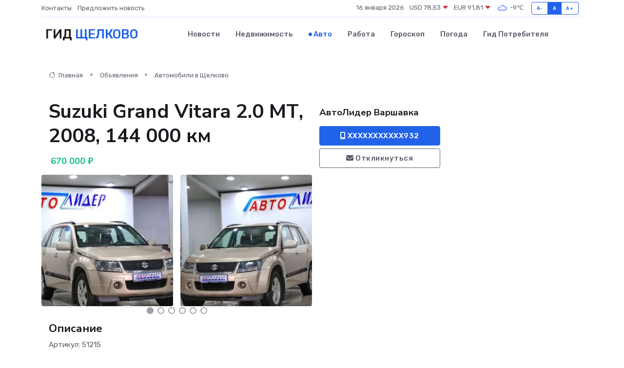

--- FILE ---
content_type: text/html; charset=UTF-8
request_url: https://shchyolkovo-gid.ru/auto/suzuki-grand-vitara-2-0-mt-2008-144-000-km_1247.htm
body_size: 7298
content:
<!DOCTYPE html>
<html lang="ru">
<head>
	<meta charset="utf-8">
	<meta name="csrf-token" content="JdGO5evblSJ4fWpV2EWhSCnDBKw1MHPlfMzA9JQo">
    <meta http-equiv="X-UA-Compatible" content="IE=edge">
    <meta name="viewport" content="width=device-width, initial-scale=1">
    <title>Suzuki Grand Vitara 2.0 МТ, 2008, 144 000 км купить в Щёлково на shchyolkovo-gid.ru</title>
    <meta name="description" property="description" content="Объявление о продаже Suzuki Grand Vitara 2.0 МТ, 2008, 144 000 км в Щёлково на shchyolkovo-gid.ru">
    
    <meta property="fb:pages" content="105958871990207" />
    <link rel="shortcut icon" type="image/x-icon" href="https://shchyolkovo-gid.ru/favicon.svg">
    <link rel="canonical" href="https://shchyolkovo-gid.ru/auto/suzuki-grand-vitara-2-0-mt-2008-144-000-km_1247.htm">
    <link rel="preconnect" href="https://fonts.gstatic.com">
    <link rel="dns-prefetch" href="https://fonts.googleapis.com">
    <link rel="dns-prefetch" href="https://pagead2.googlesyndication.com">
    <link rel="dns-prefetch" href="https://res.cloudinary.com">
    <link href="https://fonts.googleapis.com/css2?family=Nunito+Sans:wght@400;700&family=Rubik:wght@400;500;700&display=swap" rel="stylesheet">
    <link rel="stylesheet" type="text/css" href="https://shchyolkovo-gid.ru/assets/font-awesome/css/all.min.css">
    <link rel="stylesheet" type="text/css" href="https://shchyolkovo-gid.ru/assets/bootstrap-icons/bootstrap-icons.css">
    <link rel="stylesheet" type="text/css" href="https://shchyolkovo-gid.ru/assets/tiny-slider/tiny-slider.css">
    <link rel="stylesheet" type="text/css" href="https://shchyolkovo-gid.ru/assets/glightbox/css/glightbox.min.css">
    <link rel="stylesheet" type="text/css" href="https://shchyolkovo-gid.ru/assets/plyr/plyr.css">
    <link id="style-switch" rel="stylesheet" type="text/css" href="https://shchyolkovo-gid.ru/assets/css/style.css">
    <link rel="stylesheet" type="text/css" href="https://shchyolkovo-gid.ru/assets/css/style2.css">

    <meta name="twitter:card" content="summary">
    <meta name="twitter:site" content="@mysite">
    <meta name="twitter:title" content="Suzuki Grand Vitara 2.0 МТ, 2008, 144 000 км купить в Щёлково на shchyolkovo-gid.ru">
    <meta name="twitter:description" content="Объявление о продаже Suzuki Grand Vitara 2.0 МТ, 2008, 144 000 км в Щёлково на shchyolkovo-gid.ru">
    <meta name="twitter:creator" content="@mysite">
    <meta name="twitter:image:src" content="https://shchyolkovo-gid.ru/images/logo.gif">
    <meta name="twitter:domain" content="shchyolkovo-gid.ru">
    <meta name="twitter:card" content="summary_large_image" /><meta name="twitter:image" content="https://shchyolkovo-gid.ru/images/logo.gif">

    <meta property="og:url" content="http://shchyolkovo-gid.ru/auto/suzuki-grand-vitara-2-0-mt-2008-144-000-km_1247.htm">
    <meta property="og:title" content="Suzuki Grand Vitara 2.0 МТ, 2008, 144 000 км купить в Щёлково на shchyolkovo-gid.ru">
    <meta property="og:description" content="Объявление о продаже Suzuki Grand Vitara 2.0 МТ, 2008, 144 000 км в Щёлково на shchyolkovo-gid.ru">
    <meta property="og:type" content="website">
    <meta property="og:image" content="https://shchyolkovo-gid.ru/images/logo.gif">
    <meta property="og:locale" content="ru_RU">
    <meta property="og:site_name" content="Гид Щелково">
    

    <link rel="image_src" href="https://shchyolkovo-gid.ru/images/logo.gif" />

    <link rel="alternate" type="application/rss+xml" href="https://shchyolkovo-gid.ru/feed" title="Щёлково: гид, новости, афиша">
        <script async src="https://pagead2.googlesyndication.com/pagead/js/adsbygoogle.js"></script>
    <script>
        (adsbygoogle = window.adsbygoogle || []).push({
            google_ad_client: "ca-pub-0899253526956684",
            enable_page_level_ads: true
        });
    </script>
        
    
    
    
    <script>if (window.top !== window.self) window.top.location.replace(window.self.location.href);</script>
    <script>if(self != top) { top.location=document.location;}</script>

<!-- Google tag (gtag.js) -->
<script async src="https://www.googletagmanager.com/gtag/js?id=G-71VQP5FD0J"></script>
<script>
  window.dataLayer = window.dataLayer || [];
  function gtag(){dataLayer.push(arguments);}
  gtag('js', new Date());

  gtag('config', 'G-71VQP5FD0J');
</script>
</head>
<body>
<script type="text/javascript" > (function(m,e,t,r,i,k,a){m[i]=m[i]||function(){(m[i].a=m[i].a||[]).push(arguments)}; m[i].l=1*new Date();k=e.createElement(t),a=e.getElementsByTagName(t)[0],k.async=1,k.src=r,a.parentNode.insertBefore(k,a)}) (window, document, "script", "https://mc.yandex.ru/metrika/tag.js", "ym"); ym(54008044, "init", {}); ym(86840228, "init", { clickmap:true, trackLinks:true, accurateTrackBounce:true, webvisor:true });</script> <noscript><div><img src="https://mc.yandex.ru/watch/54008044" style="position:absolute; left:-9999px;" alt="" /><img src="https://mc.yandex.ru/watch/86840228" style="position:absolute; left:-9999px;" alt="" /></div></noscript>
<script type="text/javascript">
    new Image().src = "//counter.yadro.ru/hit?r"+escape(document.referrer)+((typeof(screen)=="undefined")?"":";s"+screen.width+"*"+screen.height+"*"+(screen.colorDepth?screen.colorDepth:screen.pixelDepth))+";u"+escape(document.URL)+";h"+escape(document.title.substring(0,150))+";"+Math.random();
</script>
<!-- Rating@Mail.ru counter -->
<script type="text/javascript">
var _tmr = window._tmr || (window._tmr = []);
_tmr.push({id: "3138453", type: "pageView", start: (new Date()).getTime()});
(function (d, w, id) {
  if (d.getElementById(id)) return;
  var ts = d.createElement("script"); ts.type = "text/javascript"; ts.async = true; ts.id = id;
  ts.src = "https://top-fwz1.mail.ru/js/code.js";
  var f = function () {var s = d.getElementsByTagName("script")[0]; s.parentNode.insertBefore(ts, s);};
  if (w.opera == "[object Opera]") { d.addEventListener("DOMContentLoaded", f, false); } else { f(); }
})(document, window, "topmailru-code");
</script><noscript><div>
<img src="https://top-fwz1.mail.ru/counter?id=3138453;js=na" style="border:0;position:absolute;left:-9999px;" alt="Top.Mail.Ru" />
</div></noscript>
<!-- //Rating@Mail.ru counter -->

<header class="navbar-light navbar-sticky header-static">
    <div class="navbar-top d-none d-lg-block small">
        <div class="container">
            <div class="d-md-flex justify-content-between align-items-center my-1">
                <!-- Top bar left -->
                <ul class="nav">
                    <li class="nav-item">
                        <a class="nav-link ps-0" href="https://shchyolkovo-gid.ru/contacts">Контакты</a>
                    </li>
                    <li class="nav-item">
                        <a class="nav-link ps-0" href="https://shchyolkovo-gid.ru/sendnews">Предложить новость</a>
                    </li>
                    
                </ul>
                <!-- Top bar right -->
                <div class="d-flex align-items-center">
                    
                    <ul class="list-inline mb-0 text-center text-sm-end me-3">
						<li class="list-inline-item">
							<span>16 января 2026</span>
						</li>
                        <li class="list-inline-item">
                            <a class="nav-link px-0" href="https://shchyolkovo-gid.ru/currency">
                                <span>USD 78,53 <i class="bi bi-caret-down-fill text-danger"></i></span>
                            </a>
						</li>
                        <li class="list-inline-item">
                            <a class="nav-link px-0" href="https://shchyolkovo-gid.ru/currency">
                                <span>EUR 91,81 <i class="bi bi-caret-down-fill text-danger"></i></span>
                            </a>
						</li>
						<li class="list-inline-item">
                            <a class="nav-link px-0" href="https://shchyolkovo-gid.ru/pogoda">
                                <svg xmlns="http://www.w3.org/2000/svg" width="25" height="25" viewBox="0 0 30 30"><path fill="#315EFB" fill-rule="evenodd" d="M25.036 13.066a4.948 4.948 0 0 1 0 5.868A4.99 4.99 0 0 1 20.99 21H8.507a4.49 4.49 0 0 1-3.64-1.86 4.458 4.458 0 0 1 0-5.281A4.491 4.491 0 0 1 8.506 12c.686 0 1.37.159 1.996.473a.5.5 0 0 1 .16.766l-.33.399a.502.502 0 0 1-.598.132 2.976 2.976 0 0 0-3.346.608 3.007 3.007 0 0 0 .334 4.532c.527.396 1.177.59 1.836.59H20.94a3.54 3.54 0 0 0 2.163-.711 3.497 3.497 0 0 0 1.358-3.206 3.45 3.45 0 0 0-.706-1.727A3.486 3.486 0 0 0 20.99 12.5c-.07 0-.138.016-.208.02-.328.02-.645.085-.947.192a.496.496 0 0 1-.63-.287 4.637 4.637 0 0 0-.445-.874 4.495 4.495 0 0 0-.584-.733A4.461 4.461 0 0 0 14.998 9.5a4.46 4.46 0 0 0-3.177 1.318 2.326 2.326 0 0 0-.135.147.5.5 0 0 1-.592.131 5.78 5.78 0 0 0-.453-.19.5.5 0 0 1-.21-.79A5.97 5.97 0 0 1 14.998 8a5.97 5.97 0 0 1 4.237 1.757c.398.399.704.85.966 1.319.262-.042.525-.076.79-.076a4.99 4.99 0 0 1 4.045 2.066zM0 0v30V0zm30 0v30V0z"></path></svg>
                                <span>-9&#8451;</span>
                            </a>
						</li>
					</ul>

                    <!-- Font size accessibility START -->
                    <div class="btn-group me-2" role="group" aria-label="font size changer">
                        <input type="radio" class="btn-check" name="fntradio" id="font-sm">
                        <label class="btn btn-xs btn-outline-primary mb-0" for="font-sm">A-</label>

                        <input type="radio" class="btn-check" name="fntradio" id="font-default" checked>
                        <label class="btn btn-xs btn-outline-primary mb-0" for="font-default">A</label>

                        <input type="radio" class="btn-check" name="fntradio" id="font-lg">
                        <label class="btn btn-xs btn-outline-primary mb-0" for="font-lg">A+</label>
                    </div>

                    
                </div>
            </div>
            <!-- Divider -->
            <div class="border-bottom border-2 border-primary opacity-1"></div>
        </div>
    </div>

    <!-- Logo Nav START -->
    <nav class="navbar navbar-expand-lg">
        <div class="container">
            <!-- Logo START -->
            <a class="navbar-brand" href="https://shchyolkovo-gid.ru" style="text-align: end;">
                
                			<span class="ms-2 fs-3 text-uppercase fw-normal">Гид <span style="color: #2163e8;">Щелково</span></span>
                            </a>
            <!-- Logo END -->

            <!-- Responsive navbar toggler -->
            <button class="navbar-toggler ms-auto" type="button" data-bs-toggle="collapse"
                data-bs-target="#navbarCollapse" aria-controls="navbarCollapse" aria-expanded="false"
                aria-label="Toggle navigation">
                <span class="text-body h6 d-none d-sm-inline-block">Menu</span>
                <span class="navbar-toggler-icon"></span>
            </button>

            <!-- Main navbar START -->
            <div class="collapse navbar-collapse" id="navbarCollapse">
                <ul class="navbar-nav navbar-nav-scroll mx-auto">
                                        <li class="nav-item"> <a class="nav-link" href="https://shchyolkovo-gid.ru/news">Новости</a></li>
                                        <li class="nav-item"> <a class="nav-link" href="https://shchyolkovo-gid.ru/realty">Недвижимость</a></li>
                                        <li class="nav-item"> <a class="nav-link active" href="https://shchyolkovo-gid.ru/auto">Авто</a></li>
                                        <li class="nav-item"> <a class="nav-link" href="https://shchyolkovo-gid.ru/job">Работа</a></li>
                                        <li class="nav-item"> <a class="nav-link" href="https://shchyolkovo-gid.ru/horoscope">Гороскоп</a></li>
                                        <li class="nav-item"> <a class="nav-link" href="https://shchyolkovo-gid.ru/pogoda">Погода</a></li>
                                        <li class="nav-item"> <a class="nav-link" href="https://shchyolkovo-gid.ru/poleznoe">Гид потребителя</a></li>
                                    </ul>
            </div>
            <!-- Main navbar END -->

            
        </div>
    </nav>
    <!-- Logo Nav END -->
</header>
    <main>
        <section class="pt-3 pb-0">
            <div class="container">
                <section class="pt-3 pb-0">
                    <div class="container">
                        <div class="row">
                            <div class="col-lg-9">
                                <!-- Categorie Detail START -->
                                <div class="mb-4">
                                    <nav aria-label="breadcrumb">
                                        <ol class="breadcrumb breadcrumb-dots">
                                            <li class="breadcrumb-item"><a href="https://shchyolkovo-gid.ru"><i
                                                        class="bi bi-house me-1"></i>
                                                    Главная</a>
                                            </li>
                                            <li class="breadcrumb-item"> Объявления</li>
                                            <li class="breadcrumb-item"><a href="https://shchyolkovo-gid.ru/auto"> Автомобили
                                                    в Щелково</a></li>
                                            
                                        </ol>
                                    </nav>
                                </div>
                            </div>
                        </div>
                        <div class="row" itemscope itemtype="http://schema.org/Product">
                            <div class="col-lg-6">
                                <h1 class="display-6" itemprop="name"> Suzuki Grand Vitara 2.0 МТ, 2008, 144 000 км</h1>
                                <div class="d-md-flex text-start text-success my-3 h5" itemprop="offers" itemscope itemtype="http://schema.org/Offer">
                                    <meta itemprop="availability" content="https://schema.org/LimitedAvailability" />
                                    <meta itemprop="priceCurrency" content="RUB" />
                                    <span class="ms-1" itemprop="price" content="670000">670 000 ₽</span>
                                </div>
                                <div class="row mb-4 tiny-slider">
                                    <div class="tiny-slider-inner" data-arrow="true" data-dots="true" data-autoplay="false" data-autoheight="true" data-gutter="15" data-items="2">
                                        <!-- Slider items -->
                                                                                                                        <div class="item">
                                            <a href="https://res.cloudinary.com/dzx5cpojf/image/upload/d6hvkr1qht4w7nvee2en.webp" data-glightbox data-gallery="gallery">
                                                <img class="rounded" src="https://res.cloudinary.com/dzx5cpojf/image/upload/h_300,w_300,c_fill/d6hvkr1qht4w7nvee2en.webp">
                                            </a>
                                        </div>
                                                                                <div class="item">
                                            <a href="https://res.cloudinary.com/dzx5cpojf/image/upload/zjycwxahlsl9c7fstema.webp" data-glightbox data-gallery="gallery">
                                                <img class="rounded" src="https://res.cloudinary.com/dzx5cpojf/image/upload/h_300,w_300,c_fill/zjycwxahlsl9c7fstema.webp">
                                            </a>
                                        </div>
                                                                                <div class="item">
                                            <a href="https://res.cloudinary.com/dzx5cpojf/image/upload/kdgkkhe3yhom7q4imf0b.webp" data-glightbox data-gallery="gallery">
                                                <img class="rounded" src="https://res.cloudinary.com/dzx5cpojf/image/upload/h_300,w_300,c_fill/kdgkkhe3yhom7q4imf0b.webp">
                                            </a>
                                        </div>
                                                                                <div class="item">
                                            <a href="https://res.cloudinary.com/dzx5cpojf/image/upload/nh4eaoaoo9jur4xtupxw.webp" data-glightbox data-gallery="gallery">
                                                <img class="rounded" src="https://res.cloudinary.com/dzx5cpojf/image/upload/h_300,w_300,c_fill/nh4eaoaoo9jur4xtupxw.webp">
                                            </a>
                                        </div>
                                                                                <div class="item">
                                            <a href="https://res.cloudinary.com/dzx5cpojf/image/upload/siz0qanpfiqmoiidqixn.webp" data-glightbox data-gallery="gallery">
                                                <img class="rounded" src="https://res.cloudinary.com/dzx5cpojf/image/upload/h_300,w_300,c_fill/siz0qanpfiqmoiidqixn.webp">
                                            </a>
                                        </div>
                                                                                <div class="item">
                                            <a href="https://res.cloudinary.com/dzx5cpojf/image/upload/d3etdzx4mzvhcxsm6pzh.webp" data-glightbox data-gallery="gallery">
                                                <img class="rounded" src="https://res.cloudinary.com/dzx5cpojf/image/upload/h_300,w_300,c_fill/d3etdzx4mzvhcxsm6pzh.webp">
                                            </a>
                                        </div>
                                                                                <div class="item">
                                            <a href="https://res.cloudinary.com/dzx5cpojf/image/upload/mqjz9yhmuv3cmrmjlp7j.webp" data-glightbox data-gallery="gallery">
                                                <img class="rounded" src="https://res.cloudinary.com/dzx5cpojf/image/upload/h_300,w_300,c_fill/mqjz9yhmuv3cmrmjlp7j.webp">
                                            </a>
                                        </div>
                                                                                <div class="item">
                                            <a href="https://res.cloudinary.com/dzx5cpojf/image/upload/ws76hs8fvrod07hx1pse.webp" data-glightbox data-gallery="gallery">
                                                <img class="rounded" src="https://res.cloudinary.com/dzx5cpojf/image/upload/h_300,w_300,c_fill/ws76hs8fvrod07hx1pse.webp">
                                            </a>
                                        </div>
                                                                                <div class="item">
                                            <a href="https://res.cloudinary.com/dzx5cpojf/image/upload/aiddy0pymt0rewzswjuj.webp" data-glightbox data-gallery="gallery">
                                                <img class="rounded" src="https://res.cloudinary.com/dzx5cpojf/image/upload/h_300,w_300,c_fill/aiddy0pymt0rewzswjuj.webp">
                                            </a>
                                        </div>
                                                                                <div class="item">
                                            <a href="https://res.cloudinary.com/dzx5cpojf/image/upload/cfywzsxjjzpazz4asxpa.webp" data-glightbox data-gallery="gallery">
                                                <img class="rounded" src="https://res.cloudinary.com/dzx5cpojf/image/upload/h_300,w_300,c_fill/cfywzsxjjzpazz4asxpa.webp">
                                            </a>
                                        </div>
                                                                                <div class="item">
                                            <a href="https://res.cloudinary.com/dzx5cpojf/image/upload/cwwtzpjocsiytiukz30w.webp" data-glightbox data-gallery="gallery">
                                                <img class="rounded" src="https://res.cloudinary.com/dzx5cpojf/image/upload/h_300,w_300,c_fill/cwwtzpjocsiytiukz30w.webp">
                                            </a>
                                        </div>
                                                                                <div class="item">
                                            <a href="https://res.cloudinary.com/dzx5cpojf/image/upload/ophv3m0e0imjca5ba9br.webp" data-glightbox data-gallery="gallery">
                                                <img class="rounded" src="https://res.cloudinary.com/dzx5cpojf/image/upload/h_300,w_300,c_fill/ophv3m0e0imjca5ba9br.webp">
                                            </a>
                                        </div>
                                                                            </div>
                                </div>
                                <h4>Описание</h4>
                                <p itemprop="description">
                                    Артикул: 51215<br />
<br />
                Автомобиль в очень хорошем состоянии. Лакокрасочное покрытие без повреждений. Коробка и двигатель работают идеально. Технически автомобиль полностью исправен.  Салон чистый, не прокуренный. Вложений не требует. ПТС оригинал. Второй комплект ключей и сервисная книжка в наличии. Автомобиль полностью готов к дальнейшей эксплуатации! Сборка Япония!<br />
<br />
ПРИ ПОКУПКЕ АВТОМОБИЛЯ В КРЕДИТ, СПЕЦИАЛЬНАЯ СКИДКА ОТ 40 000 до 60 000 РУБЛЕЙ!!!<br />
<br />
Автокредитование:<br />
<br />
— Первоначальный взнос от 0%;<br />
<br />
— Более 20 кредитных программ;<br />
<br />
— Минимальный пакет документов – паспорт и вод. удостоверение;<br />
<br />
— Срок кредита от 6 месяцев до 7 лет;<br />
<br />
— Сумма кредита от 60 000 руб. до 3 000 000 рублей;<br />
<br />
—  Без справок и трудовой книжки.<br />
<br />
— Досрочное погашение без штрафов и комиссий;<br />
<br />
— КАСКО – необязательно.<br />
<br />
Сотрудничаем с 15 аккредитованными и сертифицированными банками РФ, среднее время ожидания решения банка 20–30 минут.<br />
<br />
ПРИГЛАШАЕМ на бесплатный тест-драйв!<br />
<br />
Предоставляем ГАРАНТИЮ на двигатель и коробку передач - 1 Год!<br />
<br />
Зимняя резина в ПОДАРОК!<br />
<br />
Работаем ежедневно , без праздников и выходных : 9:00 - 20:00!<br />
<br />
Вся история автомобиля юридически чиста и подтверждена соответствующими документами. В ходе проведенной диагностики дефектов не выявлено. Пробег оригинальный! Лакокрасочное покрытие в норме. Полный комплект ключей! Второй комплект резины на оригинальных литых дисках в подарок! <br />
<br />
Предлагаем обмен и выкуп по специальным ценам в Trade In Центре Автолидер Варшавка. Воспользуйтесь уникальной возможностью продать свой автомобиль с максимальной выгодой в 50 000 рублей! Звоните прямо сейчас!
                                </p>
                                <h4>Адрес</h4>
                                <p itemscope itemtype="http://schema.org/Place">
                                    <meta itemprop="name" content="Suzuki Grand Vitara 2.0 МТ, 2008, 144 000 км" />
                                    <meta itemprop="address" content="Москва, Варшавское ш., 91" />
                                    <i class="bi bi-geo-alt-fill"></i> Москва, Варшавское ш., 91
                                </p>
                                <div id="view-map" style="height: 300px;"></div>
                                <hr>
                            </div>
                            <div class="col-lg-3">
                                <aside>
                                    <div class="my-3">
                                        <h5 class="m-0">АвтоЛидер Варшавка</h5>
                                        
                                    </div>
                                    <div class="col-md-12 text-start">
                                        <button class="btn btn-primary w-100" type="submit"><i class="fas fa-mobile-alt"></i> XXXXXXXXXXX932</button>
                                    </div>
                                    <div class="col-md-12 text-start">
                                        <button class="btn btn-outline-secondary w-100" type="submit"><i class="fas fa-envelope"></i> Откликнуться</button>
                                    </div>
                                </aside>
                            </div>
                            <div class="col-lg-3">
                                                            </div>
                        </div>
                    </div>
                </section>
                <div class="index-section">
                    <div class="row">
                        <div class="col-sm-12">
                                                        Сеть городских порталов: <a href="https://vladikavkaz-gid.ru/auto" title="Купить машину во Владикавказе" target="_blank">Купить машину во Владикавказе</a>
                        </div>
                    </div>
                </div>
                <div class="l-content-separator"></div>
            </div>
        </section>
    </main>
<footer class="bg-dark pt-5">
    
    <!-- Footer copyright START -->
    <div class="bg-dark-overlay-3 mt-5">
        <div class="container">
            <div class="row align-items-center justify-content-md-between py-4">
                <div class="col-md-6">
                    <!-- Copyright -->
                    <div class="text-center text-md-start text-primary-hover text-muted">
                        &#169;2026 Щёлково. Все права защищены.
                    </div>
                </div>
                
            </div>
        </div>
    </div>
    <!-- Footer copyright END -->
    <script type="application/ld+json">
        {"@context":"https:\/\/schema.org","@type":"Organization","name":"\u0429\u0451\u043b\u043a\u043e\u0432\u043e - \u0433\u0438\u0434, \u043d\u043e\u0432\u043e\u0441\u0442\u0438, \u0430\u0444\u0438\u0448\u0430","url":"https:\/\/shchyolkovo-gid.ru","sameAs":["https:\/\/vk.com\/public208064605","https:\/\/t.me\/shchyolkovo_gid"]}
    </script>
</footer>
<!-- Back to top -->
<div class="back-top"><i class="bi bi-arrow-up-short"></i></div>
<script src="https://api-maps.yandex.ru/2.1/?apikey=d4389c3b-67a8-41a1-a66d-6072fc03c720&lang=ru_RU" type="text/javascript"></script>
<script type="text/javascript">
    ymaps.ready(init);
    function init(){
        var myMap = new ymaps.Map("view-map", {
            // Координаты центра карты.
            center: [55.651288, 37.620447],
            // Уровень масштабирования. Допустимые значения:
            // от 0 (весь мир) до 19.
            zoom: 15,
            controls: ['zoomControl', 'typeSelector', 'fullscreenControl', 'geolocationControl']
        });
        var myPlacemark = new ymaps.Placemark([55.651288, 37.620447]);
        myMap.geoObjects.add(myPlacemark);
    }
</script>
<script src="https://shchyolkovo-gid.ru/assets/bootstrap/js/bootstrap.bundle.min.js"></script>
<script src="https://shchyolkovo-gid.ru/assets/tiny-slider/tiny-slider.js"></script>
<script src="https://shchyolkovo-gid.ru/assets/sticky-js/sticky.min.js"></script>
<script src="https://shchyolkovo-gid.ru/assets/glightbox/js/glightbox.min.js"></script>
<script src="https://shchyolkovo-gid.ru/assets/plyr/plyr.js"></script>
<script src="https://shchyolkovo-gid.ru/assets/js/functions.js"></script>
<script src="https://yastatic.net/share2/share.js" async></script>
<script defer src="https://static.cloudflareinsights.com/beacon.min.js/vcd15cbe7772f49c399c6a5babf22c1241717689176015" integrity="sha512-ZpsOmlRQV6y907TI0dKBHq9Md29nnaEIPlkf84rnaERnq6zvWvPUqr2ft8M1aS28oN72PdrCzSjY4U6VaAw1EQ==" data-cf-beacon='{"version":"2024.11.0","token":"850c82d46dd94b378e2a955d4f6e8520","r":1,"server_timing":{"name":{"cfCacheStatus":true,"cfEdge":true,"cfExtPri":true,"cfL4":true,"cfOrigin":true,"cfSpeedBrain":true},"location_startswith":null}}' crossorigin="anonymous"></script>
</body>
</html>


--- FILE ---
content_type: text/html; charset=utf-8
request_url: https://www.google.com/recaptcha/api2/aframe
body_size: 264
content:
<!DOCTYPE HTML><html><head><meta http-equiv="content-type" content="text/html; charset=UTF-8"></head><body><script nonce="BM0xiagmIbn2ciUsOXp2Dw">/** Anti-fraud and anti-abuse applications only. See google.com/recaptcha */ try{var clients={'sodar':'https://pagead2.googlesyndication.com/pagead/sodar?'};window.addEventListener("message",function(a){try{if(a.source===window.parent){var b=JSON.parse(a.data);var c=clients[b['id']];if(c){var d=document.createElement('img');d.src=c+b['params']+'&rc='+(localStorage.getItem("rc::a")?sessionStorage.getItem("rc::b"):"");window.document.body.appendChild(d);sessionStorage.setItem("rc::e",parseInt(sessionStorage.getItem("rc::e")||0)+1);localStorage.setItem("rc::h",'1768537300117');}}}catch(b){}});window.parent.postMessage("_grecaptcha_ready", "*");}catch(b){}</script></body></html>